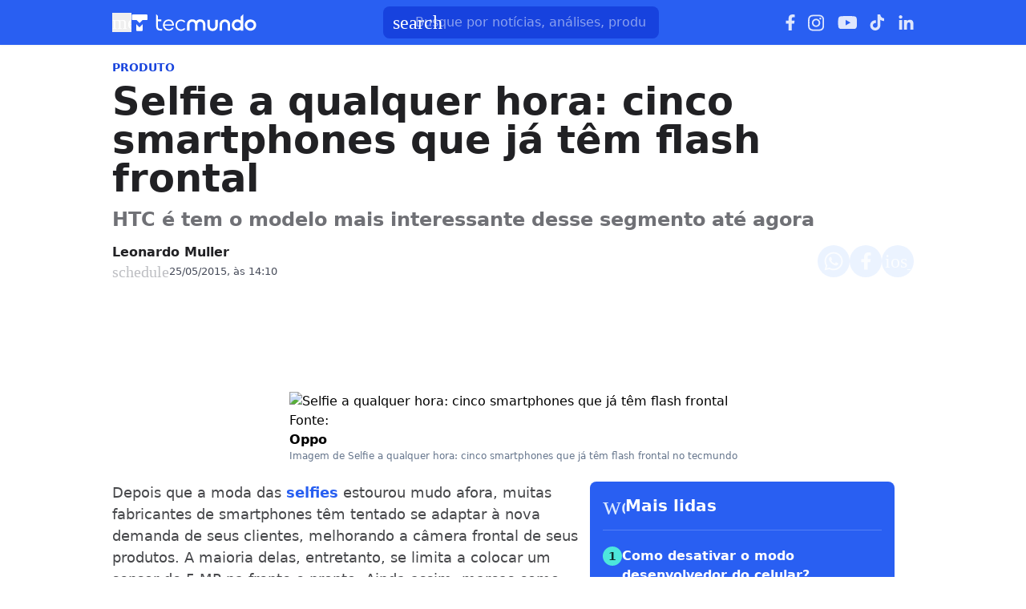

--- FILE ---
content_type: text/css; charset=UTF-8
request_url: https://www.tecmundo.com.br/_next/static/css/57ce975426c4a51e.css
body_size: 834
content:
@media(max-width:640px){.header__Z3ktR2{margin-top:0}}.link_item__NrXLzu:first-of-type{margin-top:2.75rem}@media(max-width:640px){.link_item__NrXLzu{margin-top:0!important}.item_list__SCAdMX:last-of-type{padding-bottom:0}}.wrapper__noQ50Q{display:flex;justify-content:space-between}@media(max-width:640px){.wrapper__noQ50Q{display:grid;grid-template-columns:1fr}}.verticals__TB3VAZ{width:1000px}.verticals__TB3VAZ ::-webkit-scrollbar{height:3px}.verticals__TB3VAZ ::-webkit-scrollbar-track{background:transparent}.verticals__TB3VAZ ::-webkit-scrollbar-thumb{background:rgba(0,0,0,.1);border-radius:5px}.verticals__TB3VAZ ::-webkit-scrollbar-thumb:hover{background:rgba(0,0,0,.2)}.verticals__TB3VAZ{scrollbar-width:none;scrollbar-color:rgba(0,0,0,.1)}@media(min-width:80rem){.verticals__TB3VAZ{justify-content:space-between}}.verticals__TB3VAZ a{flex:none;display:flex;align-items:center;justify-content:center}.verticals__TB3VAZ .logo__5IUC5J{overflow:hidden;object-fit:fill;opacity:.8}.verticals__TB3VAZ .logo__5IUC5J.tecmundo__OPlv5a{width:128px}.verticals__TB3VAZ .logo__5IUC5J.minha-serie__oYlJuz{width:140px}.verticals__TB3VAZ .logo__5IUC5J.voxel__ST0lfN{width:100px}.verticals__TB3VAZ .logo__5IUC5J.the-brief__08aumB{height:28px}.verticals__TB3VAZ .logo__5IUC5J.click-jogos__rAdzWl,.verticals__TB3VAZ .logo__5IUC5J.mega-curioso__OsBgt5{height:32px}.verticals__TB3VAZ .logo__5IUC5J.baixaki__95GjLM{height:40px}.copy_content__0Dccbb .copyright__6liLiu{opacity:.75}.copy_content__0Dccbb .social_medias__TExfOZ svg path{opacity:1}@media(max-width:640px){.copy_content__0Dccbb{padding-top:0}.copy_content__0Dccbb,.copy_content__0Dccbb div{flex-direction:column;align-items:center}.copy_content__0Dccbb div h3{padding-bottom:1.5rem;text-align:center}.copy_content__0Dccbb .social_medias__TExfOZ{flex-direction:row}.copy_content__0Dccbb .copyright__6liLiu,.copy_content__0Dccbb .rights__ybkd4O{display:inline-block}.copy_content__0Dccbb .copyright__6liLiu{text-align:center}}